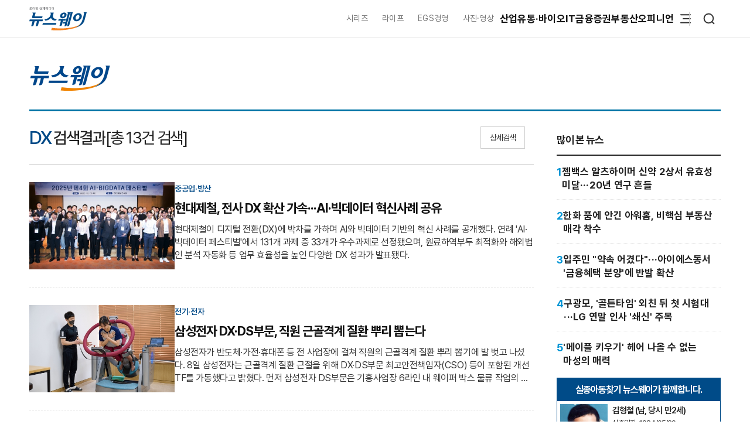

--- FILE ---
content_type: text/html; charset=UTF-8
request_url: https://www.newsway.co.kr/news/search?t=tag&q=DX
body_size: 13032
content:
<!DOCTYPE html>
<html lang="ko">
<head>
<title>DX 검색결과 - 뉴스웨이</title>
<meta charset="UTF-8">
<meta http-equiv="X-UA-Compatible" content="IE=edge">
<meta name="viewport" content="width=device-width,initial-scale=1.0,minimum-scale=1.0,maximum-scale=3.0,user-scalable=yes">
<meta name="title" content="DX 검색결과 - 뉴스웨이">
<meta name="keywords" content="DX">
<meta name="description" content="DX 검색결과 입니다.">
<meta name="author" content="Newsway">
<meta name="robots" content="max-image-preview:large">
<link rel="canonical" href="https://www.newsway.co.kr/news/search?t=tag&q=DX">

<!-- og -->
<meta property="og:site_name" content="뉴스웨이">
<meta property="og:type" content="website">
<meta property="og:title" content="DX 검색결과 - 뉴스웨이">
<meta property="og:description" content="DX 검색결과 입니다.">
<meta property="og:url" content="https://www.newsway.co.kr/news/search?t=tag&q=DX">
<meta property="og:image" content="https://nimage.newsway.co.kr/assets/image/logo/logos_sns.png">
<meta property="og:image:width" content="800">
<meta property="og:image:height" content="800">

<!-- twitter -->
<meta name="twitter:site" content="@newsway" >
<meta name="twitter:card" content="summary_large_image">
<meta name="twitter:title" content="DX 검색결과 - 뉴스웨이">
<meta name="twitter:description" content="DX 검색결과 입니다.">
<meta name="twitter:image" content="https://nimage.newsway.co.kr/assets/image/logo/logos_sns.png">
<meta name="twitter:creator" content="@newsway" >


<!-- google -->
<meta name="google-site-verification" content="LbLXsNkXj8kNTbitXHy55A2cIFG2nIXEnuMBatmoh0Y">

<!-- Google tag (gtag.js) -->
<script async src="https://www.googletagmanager.com/gtag/js?id=G-0F9N3T85JF"></script>
<script>
window.dataLayer = window.dataLayer || [];
function gtag(){dataLayer.push(arguments);}
gtag('js', new Date());

gtag('config', 'G-0F9N3T85JF');
</script>

<link rel="shortcut icon" href="https://nimage.newsway.co.kr/assets/image/favicon/newsway.ico" type="image/x-icon">
<link rel="apple-touch-icon" sizes="57x57" href="https://nimage.newsway.co.kr/assets/image/favicon/apple-icon-57x57.png">
<link rel="apple-touch-icon" sizes="60x60" href="https://nimage.newsway.co.kr/assets/image/favicon/apple-icon-60x60.png">
<link rel="apple-touch-icon" sizes="72x72" href="https://nimage.newsway.co.kr/assets/image/favicon/apple-icon-72x72.png">
<link rel="apple-touch-icon" sizes="76x76" href="https://nimage.newsway.co.kr/assets/image/favicon/apple-icon-76x76.png">
<link rel="apple-touch-icon" sizes="114x114" href="https://nimage.newsway.co.kr/assets/image/favicon/apple-icon-114x114.png">
<link rel="apple-touch-icon" sizes="120x120" href="https://nimage.newsway.co.kr/assets/image/favicon/apple-icon-120x120.png">
<link rel="apple-touch-icon" sizes="144x144" href="https://nimage.newsway.co.kr/assets/image/favicon/apple-icon-144x144.png">
<link rel="apple-touch-icon" sizes="152x152" href="https://nimage.newsway.co.kr/assets/image/favicon/apple-icon-152x152.png">
<link rel="apple-touch-icon" sizes="180x180" href="https://nimage.newsway.co.kr/assets/image/favicon/apple-icon-180x180.png">
<link rel="icon" type="image/png" sizes="192x192"  href="https://nimage.newsway.co.kr/assets/image/favicon/android-icon-192x192.png">
<link rel="icon" type="image/png" sizes="32x32" href="https://nimage.newsway.co.kr/assets/image/favicon/favicon-32x32.png">
<link rel="icon" type="image/png" sizes="96x96" href="https://nimage.newsway.co.kr/assets/image/favicon/favicon-96x96.png">
<link rel="icon" type="image/png" sizes="16x16" href="https://nimage.newsway.co.kr/assets/image/favicon/favicon-16x16.png">
<!-- <link rel="manifest" href="https://nimage.newsway.co.kr/assets/image/favicon/manifest.json"> -->
<meta name="msapplication-TileImage" content="https://nimage.newsway.co.kr/assets/image/favicon/ms-icon-144x144.png">

<link rel="stylesheet" href="https://nimage.newsway.co.kr/assets/css/common.css?v=20251110">
<link rel="stylesheet" href="https://nimage.newsway.co.kr/assets/css/new.css?v=20251107">

<link href="https://nimage.newsway.co.kr/assets/css/section-nav.css?v=20251110_2" rel="stylesheet">
<link href="https://nimage.newsway.co.kr/assets/css/search.css?v=20251110_2" rel="stylesheet">
<link href="https://nimage.newsway.co.kr/assets/css/list-article.css?v=20251110_2" rel="stylesheet">
<link href="https://nimage.newsway.co.kr/assets/css/content-right.css?v=20251110_2" rel="stylesheet">
<link href="https://nimage.newsway.co.kr/assets/vendor/flatpickr.min.css?v=20251110_2" rel="stylesheet">
<link href="https://nimage.newsway.co.kr/assets/vendor/confetti.css?v=20251110_2" rel="stylesheet">


</head>
<body>
        <div id="blind"></div>
    
    <div id="wrap">
     
 
<div id="subheader" class="sub-header is-block">
    <div class="subheader-wrap">
        <a href="/" class="subheader-logo" aria-label="홈으로 이동">
            <img src="https://nimage.newsway.co.kr/assets/image/logo/newsway_logo_emblem.svg" alt="뉴스웨이로고"/>
        </a>
        <div class="header-body">
            <div class="navigation">
                <div class="gnb">
                    <a href="/series">시리즈</a>
                    <a href="/life">라이프</a>
                    <a href="/esg">EGS경영</a>
                    <a href="/pic">사진·영상</a>
                </div>
                <nav class="nav">
                    <ul>
                        <li><a href="/industry">산업</a></li>
                        <li><a href="/distribution-bio">유통·바이오</a></li>
                        <li><a href="/it">IT</a></li>
                        <li><a href="/finance">금융</a></li>
                        <li><a href="/stock">증권</a></li>
                        <li><a href="/realestate">부동산</a></li>
                        <li><a href="/opinion">오피니언</a></li>
                    </ul>
                </nav>
                <div class="btn-box">
                    <button class="btn-menu" aria-expanded="false" aria-label="메뉴 열기">
                        <svg class="icon" viewBox="0 0 100 100">
                            <path class="line top" d="M 30,33 H 70" />
                            <path class="line middle" d="M 40,50 H 70" />
                            <path class="line bottom" d="M 30,67 H 70" />
                        </svg>
                    </button>
                    <button class="btn-search"><img src="https://nimage.newsway.co.kr/assets/image/searchIcon.svg" alt="검색"/></button>
                </div>
            </div>
            <!-- //전체메뉴 -->

            <div class="new-nav-sitemap">
                <div class="sitemap-wrap">
                    <div class="sitemap-navigation">
                        <div class="nav-sitemap-top">
                                                        <dl>
                                <dt><a href="/industry">산업</a>
                                    <button type="button"><img src="https://nimage.newsway.co.kr/assets/image/chevronUpIcon.svg" alt=""/></button>
                                </dt>
                                                                <dd><a href="/industry/enterprise">재계</a></dd>
                                                                <dd><a href="/industry/electronics">전기·전자</a></dd>
                                                                <dd><a href="/industry/car">자동차</a></dd>
                                                                <dd><a href="/industry/heavy">중공업·방산</a></dd>
                                                                <dd><a href="/industry/energy-chemical">에너지·화학</a></dd>
                                                                <dd><a href="/industry/air-shipping">항공·해운</a></dd>
                                                                <dd><a href="/industry/general">산업일반</a></dd>
                                                            </dl>
                                                        <dl>
                                <dt><a href="/distribution-bio">유통·바이오</a>
                                    <button type="button"><img src="https://nimage.newsway.co.kr/assets/image/chevronUpIcon.svg" alt=""/></button>
                                </dt>
                                                                <dd><a href="/distribution-bio/channel">채널</a></dd>
                                                                <dd><a href="/distribution-bio/food">식음료</a></dd>
                                                                <dd><a href="/distribution-bio/fashion-beauty">패션·뷰티</a></dd>
                                                                <dd><a href="/distribution-bio/pharmaceutical-bio">제약·바이오</a></dd>
                                                                <dd><a href="/distribution-bio/travel">여행</a></dd>
                                                                <dd><a href="/distribution-bio/general">유통일반</a></dd>
                                                            </dl>
                                                        <dl>
                                <dt><a href="/it">IT</a>
                                    <button type="button"><img src="https://nimage.newsway.co.kr/assets/image/chevronUpIcon.svg" alt=""/></button>
                                </dt>
                                                                <dd><a href="/it/telecom">통신</a></dd>
                                                                <dd><a href="/it/game">게임</a></dd>
                                                                <dd><a href="/it/internet-platform">인터넷·플랫폼</a></dd>
                                                                <dd><a href="/it/general">IT일반</a></dd>
                                                            </dl>
                                                        <dl>
                                <dt><a href="/finance">금융</a>
                                    <button type="button"><img src="https://nimage.newsway.co.kr/assets/image/chevronUpIcon.svg" alt=""/></button>
                                </dt>
                                                                <dd><a href="/finance/bank">은행</a></dd>
                                                                <dd><a href="/finance/insurance">보험</a></dd>
                                                                <dd><a href="/finance/card">카드</a></dd>
                                                                <dd><a href="/finance/savings-bank">저축은행</a></dd>
                                                                <dd><a href="/finance/general">금융일반</a></dd>
                                                            </dl>
                                                        <dl>
                                <dt><a href="/stock">증권</a>
                                    <button type="button"><img src="https://nimage.newsway.co.kr/assets/image/chevronUpIcon.svg" alt=""/></button>
                                </dt>
                                                                <dd><a href="/stock/securities-company">증권·자산운용사</a></dd>
                                                                <dd><a href="/stock/item">종목</a></dd>
                                                                <dd><a href="/stock/investment-strategy">투자전략</a></dd>
                                                                <dd><a href="/stock/ipo">IPO</a></dd>
                                                                <dd><a href="/stock/blockchain">블록체인</a></dd>
                                                                <dd><a href="/stock/general">증권일반</a></dd>
                                                            </dl>
                                                        <dl>
                                <dt><a href="/realestate">부동산</a>
                                    <button type="button"><img src="https://nimage.newsway.co.kr/assets/image/chevronUpIcon.svg" alt=""/></button>
                                </dt>
                                                                <dd><a href="/realestate/construction">건설사</a></dd>
                                                                <dd><a href="/realestate/sell">분양</a></dd>
                                                                <dd><a href="/realestate/city-maintenance">도시정비</a></dd>
                                                                <dd><a href="/realestate/general">부동산일반</a></dd>
                                                            </dl>
                                                        <dl>
                                <dt><a href="/esg">ESG경영</a>
                                    <button type="button"><img src="https://nimage.newsway.co.kr/assets/image/chevronUpIcon.svg" alt=""/></button>
                                </dt>
                                                                <dd><a href="/esg/environment">친환경</a></dd>
                                                                <dd><a href="/esg/social">사회적가치</a></dd>
                                                                <dd><a href="/esg/governance">투명경영</a></dd>
                                                                <dd><a href="/esg/general">ESG일반</a></dd>
                                                            </dl>
                                                    </div>
                        <div class="nav-sitemap-bottom">
                                                        <dl>
                                <dt><a href="/series">시리즈</a></dt>
                                                                <dd><a href="/series/nwreport">NW리포트</a></dd>
                                                                <dd><a href="/series/storynews">스토리뉴스</a></dd>
                                                                <dd><a href="/series/issuefocus">이슈포커스</a></dd>
                                                                <dd><a href="/series/shareholding-structure">기업지배구조</a></dd>
                                                                <dd><a href="/series/yearly-plan">연중기획</a></dd>
                                                            </dl>
                                                        <dl>
                                <dt><a href="/opinion">오피니언</a></dt>
                                                                <dd><a href="/opinion/speciallist">전문가칼럼</a></dd>
                                                                <dd><a href="/opinion/desk">데스크 칼럼</a></dd>
                                                                <dd><a href="/opinion/note">기자수첩</a></dd>
                                                            </dl>
                                                        <dl>
                                <dt><a href="/life">라이프</a></dt>
                                                                <dd><a href="/life/shorts">Shorts</a></dd>
                                                                <dd><a href="/life/videos">영상</a></dd>
                                                                <dd><a href="/life/cardnews">카드뉴스</a></dd>
                                                                <dd><a href="/life/plan">기획연재</a></dd>
                                                            </dl>
                            
                                                        <dl>
                                <dt><a href="/pic">사진·영상</a></dt>
                                                                <dd><a href="/pic/onspot">온스팟</a></dd>
                                                                <dd><a href="/pic/storyphoto">스토리포토</a></dd>
                                                                <dd><a href="/pic/cut">한 컷</a></dd>
                                                            </dl>
                                                    </div>
                    </div>
                    <div class="sitemap-banner">
                        <a href="https://urba.newsway.co.kr" target="_blank"><img src="https://nimage.newsway.co.kr/assets/image/banner/mainmiddle_banner_250616_2.jpg" alt="도시정비 주택브랜드대상" /></a>
                        <a href="/anniversary" target="_blank"><img src="https://nimage.newsway.co.kr/assets/image/banner/mainmiddle_banner_251021.jpg" alt="제7회 블록체인비즈니스포럼"></a>
                    </div>
                </div>
            </div>
            <!-- //전체메뉴 -->
        </div>
    </div>
    <div class="progress-container-nav no-print"><div class="progress-bar-nav"></div></div>
</div>




<!-- //검색 -->
<aside id="search-popup">
    <div id="search-popup-area">
        <div class="search-popup-blind"></div>
        <div class="search-popup-box">
            <div class="search-popup-close">
                <button type="button"><i></i></button>
            </div>
            <div class="search-popup-logo">
                <section>
                    <div>
                        <span>
                            <a href="/" aria-label="홈으로 이동"></a>
                        </span>
                    </div>
                    <p>
                        <span>검색</span>
                    </p>
                </section>
            </div>
            <div class="search-popup-top">
                <section>
                    <div class="search-wrap">
                        <form action="/search" method="get">
                            <div class="search-box">
                                <input type="text" placeholder="검색어를 입력하세요." name="q">
                                <input type="submit" value="">
                            </div>
                        </form>
                    </div>
                </section>
            </div>
            <div class="search-popup-bottom">
                <!-- <section>
                    <p class="title">
                        <span>인기 검색어</span>
                    </p>
                    <ul class="search-tag">
                                            </ul>
                </section> -->
                <section>
                    <p class="title">
                        <span>주요 뉴스</span>
                    </p>
                    <ul class="search-news">
                                                <li>
                            <a href="/news/view?ud=2025111015510176549">
                                <article>
                                    <div class="news-text">
                                        <p class="headline">
                                            <span>셧다운·양적긴축 중단 기대감↑··· 유동성 회복 시그널 켜졌다</span>
                                        </p>
                                        <p class="description">
                                            <span>미국 셧다운 장기화와 양적긴축(QT) 정책 지속으로 글로벌 금융시장과 코스피가 단기 조정을 겪었으나, 증권가에서는 셧다운 종료 및 QT 중단 시 유동성 회복을 기대하고 있다. AI 버블 우려가 완화될 전망이며, 11월 엔비디아 실적 발표 이후 IT·반도체 중심의 매수세가 돌아설 것으로 보인다.</span>
                                        </p>
                                    </div>
                                                                        <div class="news-image">
                                        <figure>
                                            <img src="https://nimage.newsway.co.kr/photo/2023/06/13/20230613000024_0640.png" alt="셧다운·양적긴축 중단 기대감↑··· 유동성 회복 시그널 켜졌다" loading="lazy">
                                        </figure>
                                    </div>
                                                                    </article>
                            </a>
                        </li>
                                                <li>
                            <a href="/news/view?ud=2025111015070209221">
                                <article>
                                    <div class="news-text">
                                        <p class="headline">
                                            <span>'직영센터 폐쇄' 한국GM···노사 갈등에 철수설 '재점화'</span>
                                        </p>
                                        <p class="description">
                                            <span>한국GM이 내년부터 전국 9개 직영 정비서비스센터를 폐쇄하고 380여 협력 서비스센터 중심으로 운영을 전환하기로 했다. 이는 내수 부진 등 지속적인 경영 악화에 따른 구조조정의 일환으로, 노조의 강력한 반발과 함께 국내 사업장 철수설이 재점화되는 양상이다.</span>
                                        </p>
                                    </div>
                                                                        <div class="news-image">
                                        <figure>
                                            <img src="https://nimage.newsway.co.kr/photo/2025/11/10/20251110000068_0640.png" alt="'직영센터 폐쇄' 한국GM···노사 갈등에 철수설 '재점화'" loading="lazy">
                                        </figure>
                                    </div>
                                                                    </article>
                            </a>
                        </li>
                                                <li>
                            <a href="/news/view?ud=2025111016150244987">
                                <article>
                                    <div class="news-text">
                                        <p class="headline">
                                            <span>삼성 사업지원실 라인업서 나타난 이재용 회장의 본심</span>
                                        </p>
                                        <p class="description">
                                            <span>삼성전자가 본격적인 인사에 앞서 '사업지원TF'를 새롭게 단장하는 작지만 큰 변화를 줬다. 재무·전략통에게 지휘봉을 넘기는 한편, 기획과 인사·경영진단을 아우르는 광범위한 역할을 부여하면서다. 재계에선 '뉴 삼성'을 위한 이재용 회장의 리빌딩이 본격화한 것으로 보고 혁신의 향방에 촉각을 곤두세우고 있다. 10일 재계에 따르면 삼성전자는 지난 7일 사업지원TF를 사업지원실로 전환하는 등의 일부 조직개편과 사장단 인사를 실시했다. 이에</span>
                                        </p>
                                    </div>
                                                                        <div class="news-image">
                                        <figure>
                                            <img src="https://nimage.newsway.co.kr/photo/2025/11/10/20251110000070_0640.png" alt="삼성 사업지원실 라인업서 나타난 이재용 회장의 본심" loading="lazy">
                                        </figure>
                                    </div>
                                                                    </article>
                            </a>
                        </li>
                                                <li>
                            <a href="/news/view?ud=2025111015402519888">
                                <article>
                                    <div class="news-text">
                                        <p class="headline">
                                            <span>'차분한' 창립 22돌 LS그룹···역대 최대 매출 눈앞</span>
                                        </p>
                                        <p class="description">
                                            <span>LS그룹이 조용히 오는 11일 창립 22주년을 기념한다. 구자은 회장의 '양손잡이 경영' 전략이 국내외 사업 확장과 미국 계열사 에식스솔루션즈의 IPO 추진으로 구체적인 성과를 내면서 ㈜LS의 올해 역대 최대 매출 달성이 점쳐지고 있다. 10일 업계에 따르면 LS그룹은 오는 11일 창립 22주년을 맞는다. 올해도 예년과 같이 별도의 기념행사 없이 전사 휴무를 시행한다. 다만 창립기념일이 화요일과 겹치면서 10일을 권장 휴무일로 지정해 이틀간 징검</span>
                                        </p>
                                    </div>
                                                                        <div class="news-image">
                                        <figure>
                                            <img src="https://nimage.newsway.co.kr/photo/2022/06/29/20220629000101_0640.png" alt="'차분한' 창립 22돌 LS그룹···역대 최대 매출 눈앞" loading="lazy">
                                        </figure>
                                    </div>
                                                                    </article>
                            </a>
                        </li>
                                            </ul>
                </section>
            </div>
        </div>
    </div>
</aside>
<!-- //검색 -->

<div class="scroll-top">
    <button type="button"><img src="https://nimage.newsway.co.kr/assets/image/chevronUpIcon.svg" alt="맨위로"/></button>
</div>

<script>
document.addEventListener("DOMContentLoaded", function() {
    const header = document.getElementById("subheader");

    window.addEventListener("scroll", function() {
        if(window.scrollY > 100 && $(".new-nav-sitemap").css("display") == "none") {
            header.classList.add("fixed");
        } else if(window.scrollY <= 100 && $(".new-nav-sitemap").css("display") == "none") {
            header.classList.remove("fixed");
        }
    });
});
</script>

    

    

    <main role="main">
    <div id="container">
        <div class="content">
            <section>
                <div class="main-header">
                    <div class="logo">
                        <h1>
                            <a href="/">
                                <p>
                                    <span><img src="https://nimage.newsway.co.kr/assets/image/logo/newsway_logo.svg" alt="뉴스웨이"></span>
                                </p>
                            </a>
                        </h1>
                    </div>
                                    </div>
            </section>
            <section>
                <div class="main-content">
                    <div class="content-left">
                        <div class="content-left-top">
                            <h2>
                                <span class="search-result"><em>DX</em></span>
                                <span>검색결과</span>
                            </h2>
                            <p>
                                <span>[총 13건 검색]</span>
                            </p>
                            <p class="detailed-op-btn">
                                <span>상세검색</span>
                            </p>
                        </div>
                        <div class="detailed-search-area">
                            <form onsubmit="return checkSearchForm();">
                                <div class="detailed-search">
                                    <dl class="search_result_option01">
                                        <dt><span>검색어</span></dt>
                                        <dd>
                                            <input type="text" placeholder="검색어를 입력하세요." id="q" name="q" class="s_qr" value="DX">
                                        </dd>
                                    </dl>
                                    <dl class="search_result_option01">
                                        <dt><span>영역</span></dt>
                                        <dd>
                                            <input type="radio" class="checking" id="allsearch" name="t" value="" >
                                            <label for="allsearch"><span class="">전체</span></label>
                                        </dd>
                                        <dd>
                                            <input type="radio" class="checking" id="title" name="t" value="title" >
                                            <label for="title"><span class="">제목</span></label>
                                        </dd>
                                        <dd>
                                            <input type="radio" class="checking" id="titlecontent" name="t" value="content" >
                                            <label for="titlecontent"><span class="">제목+본문</span></label>
                                        </dd>
                                        <dd>
                                            <input type="radio" class="checking" id="tag" name="t" value="tag" checked>
                                            <label for="tag"><span class="select">태그</span></label></dd>
                                        <dd>
                                            <input type="radio" class="checking" id="gija" name="t" value="gija" >
                                            <label for="gija"><span class="">기자명</span></label>
                                        </dd>
                                    </dl>
                                    <dl class="search_result_option02">
                                        <dt><span>기간</span></dt>
                                        <dd>
                                            <input type="radio" class="checking" id="all_period" name="d" value="" checked>
                                            <label for="all_period"><span class="select">전체</span></label>
                                        </dd>
                                        <dd>
                                            <input type="radio" class="checking" id="week" name="d" value="week" >
                                            <label for="week"><span class="">1주</span></label>
                                        </dd>
                                        <dd>
                                            <input type="radio" class="checking" id="month" name="d" value="month" >
                                            <label for="month"><span class="">1개월</span></label>
                                        </dd>
                                        <dd>
                                            <input type="radio" class="checking" id="years" name="d" value="year" >
                                            <label for="years"><span class="">1년</span></label>
                                        </dd>
                                        <!-- <dd>
                                            <input type="radio" class="checking" id="pick" name="d" value="input" >
                                            <label for="pick"><span class="">직접입력</span></label>
                                            <div class="calendar_twins">
                                                <input type="hidden" name="s" id="s" value="" />
                                                <input type="hidden" name="e" id="e" value="" />

                                                <img src="https://nimage.newsway.co.kr/assets/image/c_icon.png" id="cal1" class="cal1" />
                                                                                                <input type="text" name="r" id="dateRange" value="" style="width:220px;" readonly />
                                            </div>
                                        </dd> -->
                                    </dl>
                                </div>
                                <div class="detailed-search-btn">
                                    <ul>
                                        <li>
                                            <button type="button" class="btn_reset">초기화</button>
                                        </li>
                                        <li>
                                            <button class="btn_apply">적용</button>
                                        </li>
                                    </ul>
                                </div>
                            </form>
                        </div>
                        <div class="content-left-bottom">
                                                        <article>
                                <a href="/news/view?ud=2025103010303340746">
                                    <div class="search-list ">
                                        <div class="news-image">
                                                                                        <figure>
                                                <picture>
                                                    <img src="https://nimage.newsway.co.kr/photo/2025/10/30/20251030000020_0480.jpg" alt="현대제철, 전사 DX 확산 가속···AI·빅데이터 혁신사례 공유" loading="lazy">
                                                </picture>
                                            </figure>
                                                                                    </div>
                                        <div class="news-text">
                                            <p class="category">
                                                <span><em>중공업·방산</em></span>
                                            </p>
                                            <p class="headline">
                                                                                                <span>현대제철, 전사 DX 확산 가속···AI·빅데이터 혁신사례 공유</span>
                                            </p>
                                            <p class="description">
                                                                                                <span>현대제철이 디지털 전환(DX)에 박차를 가하며 AI와 빅데이터 기반의 혁신 사례를 공개했다. 연례 'AI·빅데이터 페스티벌'에서 131개 과제 중 33개가 우수과제로 선정됐으며, 원료하역부두 최적화와 해외법인 분석 자동화 등 업무 효율성을 높인 다양한 DX 성과가 발표됐다.</span>
                                            </p>
                                        </div>
                                    </div>
                                </a>
                            </article>
                                                        <article>
                                <a href="/news/view?ud=2024090809591926489">
                                    <div class="search-list ">
                                        <div class="news-image">
                                                                                        <figure>
                                                <picture>
                                                    <img src="https://nimage.newsway.co.kr/photo/2024/09/08/20240908000013_0480.jpg" alt="삼성전자 DX·DS부문, 직원 근골격계 질환 뿌리 뽑는다" loading="lazy">
                                                </picture>
                                            </figure>
                                                                                    </div>
                                        <div class="news-text">
                                            <p class="category">
                                                <span><em>전기·전자</em></span>
                                            </p>
                                            <p class="headline">
                                                                                                <span>삼성전자 DX·DS부문, 직원 근골격계 질환 뿌리 뽑는다</span>
                                            </p>
                                            <p class="description">
                                                                                                <span>삼성전자가 반도체·가전·휴대폰 등 전 사업장에 걸쳐 직원의 근골격계 질환 뿌리 뽑기에 발 벗고 나섰다. 8일 삼성전자는 근골격계 질환 근절을 위해 DX·DS부문 최고안전책임자(CSO) 등이 포함된 개선 TF를 가동했다고 밝혔다. 먼저 삼성전자 DS부문은 기흥사업장 6라인 내 웨이퍼 박스 물류 작업의 자동화율을 수년 내 지금의 2배 수준으로 확대한다는 목표 아래 근무환경을 개선하고 있다. 근골격계 질환 가능성을 낮추고자 개선된 구조의</span>
                                            </p>
                                        </div>
                                    </div>
                                </a>
                            </article>
                                                        <article>
                                <a href="/news/view?ud=2024082608255153379">
                                    <div class="search-list ">
                                        <div class="news-image">
                                                                                        <figure>
                                                <picture>
                                                    <img src="https://nimage.newsway.co.kr/photo/2024/08/26/20240826000002_0480.jpg" alt="LG, 사이언스파크서 'SPARK 2024' 개최" loading="lazy">
                                                </picture>
                                            </figure>
                                                                                    </div>
                                        <div class="news-text">
                                            <p class="category">
                                                <span><em>재계</em></span>
                                            </p>
                                            <p class="headline">
                                                                                                <span>LG, 사이언스파크서 'SPARK 2024' 개최</span>
                                            </p>
                                            <p class="description">
                                                                                                <span>LG가 이달 26일부터 3주간 서울 마곡에 위치한 융복합 연구 핵심기지이자 혁신 허브인 LG사이언스파크에서 LG 구성원, 외부 파트너사, 스타트업, 지역주민 등이 참여하는 문화·혁신·예술 축제인 'LG SPARK 2024'를 운영한다. LG는 26일 이틀 간의 일정으로 계열사의 R&D 신기술을 공유하고, 외부전문가와 난제해결을 위한 아이디어를 논의하는 행사인 'LG 테크페어'를 시작했다. 이 행사를 연 건 올해가 처음이다. 그동안 LG는 LG사</span>
                                            </p>
                                        </div>
                                    </div>
                                </a>
                            </article>
                                                        <article>
                                <a href="/news/view?ud=2024071717172840696">
                                    <div class="search-list ">
                                        <div class="news-image">
                                                                                        <figure>
                                                <picture>
                                                    <img src="https://nimage.newsway.co.kr/photo/2024/07/17/20240717000127_0480.jpg" alt="LG전자, 스마트팩토리 솔루션 사업 兆단위 육성한다" loading="lazy">
                                                </picture>
                                            </figure>
                                                                                    </div>
                                        <div class="news-text">
                                            <p class="category">
                                                <span><em>전기·전자</em></span>
                                            </p>
                                            <p class="headline">
                                                                                                <span>LG전자, 스마트팩토리 솔루션 사업 兆단위 육성한다</span>
                                            </p>
                                            <p class="description">
                                                                                                <span>LG전자가 지난 66년간 축적해 온 제조·생산 데이터와 노하우에 인공지능(AI), 디지털전환(DX) 등을 접목한 스마트팩토리 솔루션 사업에 속도를 낸다. 특히 이를 오는 2030년까지 매출 조단위 사업으로 키워나가겠다는 구상이다. 18일 LG전자에 따르면 회사는 올 초 스마트팩토리 솔루션 사업에 본격 뛰어들었다. 이는 LG그룹 계열사들의 생산·제조경쟁력 강화를 주도하고 있는 생산기술원이 그간 진행해 온 생산 컨설팅, 공법·장비 및 생산운영</span>
                                            </p>
                                        </div>
                                    </div>
                                </a>
                            </article>
                                                        <article>
                                <a href="/news/view?ud=2024062911125807317">
                                    <div class="search-list ">
                                        <div class="news-image">
                                                                                        <figure>
                                                <picture>
                                                    <img src="https://nimage.newsway.co.kr/photo/2023/11/16/20231116000015_0480.png" alt="삼성전자, 지난해 재생에너지 사용량 전년대비 6.7%↑" loading="lazy">
                                                </picture>
                                            </figure>
                                                                                    </div>
                                        <div class="news-text">
                                            <p class="category">
                                                <span><em>전기·전자</em></span>
                                            </p>
                                            <p class="headline">
                                                                                                <span>삼성전자, 지난해 재생에너지 사용량 전년대비 6.7%↑</span>
                                            </p>
                                            <p class="description">
                                                                                                <span>지난해 삼성전자의 재생에너지 사용량이 1년 전에 비해 6.7% 늘어난 것으로 나타났다. 또한 온실가스 배출량은 전년보다 176만t 가량 줄었다. 29일 삼성전자가 발간한 2024년 지속가능경영보고서에 따르면 지난해 기준 삼성전자의 재생에너지 사용량은 9289GWh(기가와트시)였다. 이는 전년 동기 대비 6.7% 증가한 수준이다. 삼성전자 디바이스경험(DX)부문은 미국, 유럽, 중국에 이어 한국, 베트남, 인도, 브라질 등 글로벌 주요 제조사업장에서 사용 전력을 </span>
                                            </p>
                                        </div>
                                    </div>
                                </a>
                            </article>
                                                        <article>
                                <a href="/news/view?ud=2023102610405003809">
                                    <div class="search-list ">
                                        <div class="news-image">
                                                                                        <figure>
                                                <picture>
                                                    <img src="https://nimage.newsway.co.kr/photo/2023/07/19/20230719000007_0480.png" alt="CJ올리브네트웍스, 경북 공항신도시·산업단지 내 ICT 인프라 구축 돕는다" loading="lazy">
                                                </picture>
                                            </figure>
                                                                                    </div>
                                        <div class="news-text">
                                            <p class="category">
                                                <span><em>IT일반</em></span>
                                            </p>
                                            <p class="headline">
                                                                                                <span>CJ올리브네트웍스, 경북 공항신도시·산업단지 내 ICT 인프라 구축 돕는다</span>
                                            </p>
                                            <p class="description">
                                                                                                <span>CJ올리브네트웍스가 자사 디지털 전환(DX) 기술을 바탕으로 지자체 정보통신기술(ICT) 인프라 구축에 나섰다. CJ올리브네트웍스는 경상북도와 함께 대구경북공항과 연계된 공항경제권 및 공항신도시의 조성을 돕기 위한 업무협약(MOU)을 체결했다. 2030년 개항 예정인 대구경북공항은 K-2군공항과 대구국제공항을 동시에 옮기는 국내 최초의 민간ㆍ군 통합 이전 사업으로, 경북 의성군 및 군위군 일대 16.9Km2 (511만평)규모로 조성된다. 경상</span>
                                            </p>
                                        </div>
                                    </div>
                                </a>
                            </article>
                                                        <article>
                                <a href="/news/view?ud=2023102316500308968">
                                    <div class="search-list ">
                                        <div class="news-image">
                                                                                        <figure>
                                                <picture>
                                                    <img src="https://nimage.newsway.co.kr/photo/2023/10/23/20231023000147_0480.png" alt="사우디 간 네이버, 글로벌 AI 첫발 디딘다" loading="lazy">
                                                </picture>
                                            </figure>
                                                                                    </div>
                                        <div class="news-text">
                                            <p class="category">
                                                <span><em>인터넷·플랫폼</em></span>
                                            </p>
                                            <p class="headline">
                                                                                                <span>사우디 간 네이버, 글로벌 AI 첫발 디딘다</span>
                                            </p>
                                            <p class="description">
                                                                                                <span>네이버가 윤석열 대통령의 사우디아라비아·카타르 국빈 방문에 따라 나섰다. 앞서 네이버는 자사 생성형 인공지능(AI) 글로벌 전략으로 '맞춤형 모델'을 내놓겠다고 공언한 바 있어 이번 동행이 AI 글로벌 진출의 포석이 될 수 있을지 귀추가 주목된다. 23일 정보기술(IT) 업계에 따르면 채선주 네이버 ESG(환경·사회·지배구조)·대회정책 대표는 윤 대통령의 중동 국빈 방문에 동행했다. 오는 26일까지 4박6일 진행되는 일정 중 네이버는 경제 사</span>
                                            </p>
                                        </div>
                                    </div>
                                </a>
                            </article>
                                                        <article>
                                <a href="/news/view?ud=2023081009291310978">
                                    <div class="search-list ">
                                        <div class="news-image">
                                                                                        <figure>
                                                <picture>
                                                    <img src="https://nimage.newsway.co.kr/photo/2023/08/10/20230810000021_0480.jpg" alt="롯데면세점-로드시스템, 맞손···'디지털 전환' 속도" loading="lazy">
                                                </picture>
                                            </figure>
                                                                                    </div>
                                        <div class="news-text">
                                            <p class="category">
                                                <span><em>유통일반</em></span>
                                            </p>
                                            <p class="headline">
                                                                                                <span>롯데면세점-로드시스템, 맞손···'디지털 전환' 속도</span>
                                            </p>
                                            <p class="description">
                                                                                                <span>롯데면세점이 글로벌 트래블 리테일러로의 재도약과 국내외 고객의 쇼핑 경험을 대폭 강화하기 위해 모바일 여권 기반 디지털 생태계 확장에 나섰다. 롯데면세점은 지난 9일 로드시스템과 디지털 전환(DX) 파트너 계약을 체결, 플랫폼 확대와 신규서비스 개발에 나선다고 10일 밝혔다. 롯데면세점은 글로벌 트래블 리테일 DX 인프라 확산을 담당하고 로드시스템은 모바일 여권과 간편결제, 택스리펀 등 특허기술을 바탕으로 플랫폼 구현을 맡는다. 양</span>
                                            </p>
                                        </div>
                                    </div>
                                </a>
                            </article>
                                                        <article>
                                <a href="/news/view?ud=2023080114555834374">
                                    <div class="search-list ">
                                        <div class="news-image">
                                                                                        <figure>
                                                <picture>
                                                    <img src="https://nimage.newsway.co.kr/photo/2023/05/04/20230504000153_0480.jpg" alt="삼성전자, 미래기술사무국 신설···세상에 없는 제품 만든다" loading="lazy">
                                                </picture>
                                            </figure>
                                                                                    </div>
                                        <div class="news-text">
                                            <p class="category">
                                                <span><em>전기·전자</em></span>
                                            </p>
                                            <p class="headline">
                                                                                                <span>삼성전자, 미래기술사무국 신설···세상에 없는 제품 만든다</span>
                                            </p>
                                            <p class="description">
                                                                                                <span>삼성전자가 미래기술사무국을 신설해 '세상에 없는' 기술과 제품 발굴에 나선다. 1일 업계에 따르면 삼성전자 디바이스경험(DX) 부문은 DX 부문 직속으로 미래기술사무국을 신설했다. 미래기술사무국은 세상에 없는 기술과 제품 확보를 위한 DX 부문의 콘트롤타워 역할을 하게 된다. 미래기술사무국장은 김강태 삼성리서치(SR) 기술전략팀장(부사장)이 겸임한다. 앞서 이재용 삼성전자 회장은 지난해 10월 회장 취임 직후 소회와 각오를 밝히며 '</span>
                                            </p>
                                        </div>
                                    </div>
                                </a>
                            </article>
                                                        <article>
                                <a href="/news/view?ud=2022113015151598019">
                                    <div class="search-list ">
                                        <div class="news-image">
                                                                                        <figure>
                                                <picture>
                                                    <img src="https://nimage.newsway.co.kr/photo/2022/05/09/20220509000082_0480.png" alt="GS 허태수號, '칼바람' 대신 '조직 안정' 방점···신사업 의지 강조(종합)" loading="lazy">
                                                </picture>
                                            </figure>
                                                                                    </div>
                                        <div class="news-text">
                                            <p class="category">
                                                <span><em></em></span>
                                            </p>
                                            <p class="headline">
                                                                                                <span>GS 허태수號, '칼바람' 대신 '조직 안정' 방점···신사업 의지 강조(종합)</span>
                                            </p>
                                            <p class="description">
                                                                                                <span>GS그룹이 올해 정기 임원인사를 단행한 가운데, 주요 계열사 대표이사들이 자리를 유지하며 '칼바람'을 피했다. 대내외 경영 불확실성이 고조되는 만큼, 경영 안정성과 연속성으로 위기대응에 총력을 기울이겠다는 전략이다. 불확실성에 대비하기 위해 임원 인사 규모도 지난해의 30% 수준으로 축소했다. 하지만 허태수 회장은 미래 신성장동력 확보에 대한 의지를 놓치지 않았다. 상무급 신규 임원 중 절반을 신사업과 디지털 전환(DX) 추진 인력으로</span>
                                            </p>
                                        </div>
                                    </div>
                                </a>
                            </article>
                            
                            <div class="list-more-btn btn-more" data-type="article" data-arg1="news" data-arg2="search" data-t="tag" data-q="DX" data-page="1" data-limit="10">
                                <span>더보기</span> <img src="https://nimage.newsway.co.kr/assets/image/chevronUpIcon.svg" alt="더보기">
                            </div>
                        </div>
                    </div>
                    <div class="content-right">
                    <section class="popular">
    <h2>많이 본 뉴스</h2>
    <ul id="section-popular">
                <li data-article-title="젬백스 알츠하이머 신약 2상서 유효성 미달···20년 연구 흔들">
            <a href="/news/view?ud=2025111013231886520" aria-label="젬백스 알츠하이머 신약 2상서 유효성 미달···20년 연구 흔들">
                <span class="number first">1</span>
                <h4 class="popular-title">젬백스 알츠하이머 신약 2상서 유효성 미달···20년 연구 흔들</h4>
            </a>
        </li>
                <li data-article-title="한화 품에 안긴 아워홈, 비핵심 부동산 매각 착수">
            <a href="/news/view?ud=2025111015450637457" aria-label="한화 품에 안긴 아워홈, 비핵심 부동산 매각 착수">
                <span class="number ">2</span>
                <h4 class="popular-title">한화 품에 안긴 아워홈, 비핵심 부동산 매각 착수</h4>
            </a>
        </li>
                <li data-article-title="입주민 &amp;quot;약속 어겼다&amp;quot;···아이에스동서 '금융혜택 분양'에 반발 확산">
            <a href="/news/view?ud=2025111010470547937" aria-label="입주민 &quot;약속 어겼다&quot;···아이에스동서 '금융혜택 분양'에 반발 확산">
                <span class="number ">3</span>
                <h4 class="popular-title">입주민 &quot;약속 어겼다&quot;···아이에스동서 '금융혜택 분양'에 반발 확산</h4>
            </a>
        </li>
                <li data-article-title="구광모, '골든타임' 외친 뒤 첫 시험대···LG 연말 인사 '쇄신' 주목">
            <a href="/news/view?ud=2025111014592367921" aria-label="구광모, '골든타임' 외친 뒤 첫 시험대···LG 연말 인사 '쇄신' 주목">
                <span class="number ">4</span>
                <h4 class="popular-title">구광모, '골든타임' 외친 뒤 첫 시험대···LG 연말 인사 '쇄신' 주목</h4>
            </a>
        </li>
                <li data-article-title="'메이플 키우기' 헤어 나올 수 없는 마성의 매력">
            <a href="/news/view?ud=2025110713153187810" aria-label="'메이플 키우기' 헤어 나올 수 없는 마성의 매력">
                <span class="number ">5</span>
                <h4 class="popular-title">'메이플 키우기' 헤어 나올 수 없는 마성의 매력</h4>
            </a>
        </li>
            </ul>

    <!-- 아동권리보장원 -->
    <div id="missingchild-area">
        <div class="missingchild-title">
            실종아동찾기 뉴스웨이가 함께합니다.
        </div>
        <div class="missingchild-content">
            <div class="missingchild-image">
                <a href="https://www.missingchild.or.kr" target="_blank" aria-label="실종아동찾기"><img src="https://nimage.newsway.co.kr/assets/image/missingchild/child/20241107150218017.jpg" alt="실종아동사진" /></a>
            </div>
            <div>
                <a href="https://www.missingchild.or.kr" target="_blank" aria-label="실종아동찾기">
                    <div>김형철 (남, 당시 만2세)</div>
                    <div>실종일자 : 1984/05/29</div>
                    <div>실종지역 : 대구광역시 달서구</div>
                </a>
                <div>
                    <a href="https://www.missingchild.or.kr" target="_blank" aria-label="실종아동찾기"><img src="https://nimage.newsway.co.kr/assets/image/missingchild/missingchild_logo.png" style="width:100px;" alt="아동권리보장원로고" /></a>
                </div>
            </div>
        </div>
    </div>
    <!-- 아동권리보장원 -->

    </section>                    </div>
                </div>
            </section>
        </div>
    </div>
</main>

    <footer>
    <div id="footer-wrap">
        <div class="footer-sitemap">
            <div class="footer-sitemap-area">
                                <dl>
                    <dt><a href="/industry">산업</a></dt>
                                        <dd><a href="/industry/enterprise">재계</a></dd>
                                        <dd><a href="/industry/electronics">전기·전자</a></dd>
                                        <dd><a href="/industry/car">자동차</a></dd>
                                        <dd><a href="/industry/heavy">중공업·방산</a></dd>
                                        <dd><a href="/industry/energy-chemical">에너지·화학</a></dd>
                                        <dd><a href="/industry/air-shipping">항공·해운</a></dd>
                                        <dd><a href="/industry/general">산업일반</a></dd>
                                    </dl>
                                <dl>
                    <dt><a href="/distribution-bio">유통·바이오</a></dt>
                                        <dd><a href="/distribution-bio/channel">채널</a></dd>
                                        <dd><a href="/distribution-bio/food">식음료</a></dd>
                                        <dd><a href="/distribution-bio/fashion-beauty">패션·뷰티</a></dd>
                                        <dd><a href="/distribution-bio/pharmaceutical-bio">제약·바이오</a></dd>
                                        <dd><a href="/distribution-bio/travel">여행</a></dd>
                                        <dd><a href="/distribution-bio/general">유통일반</a></dd>
                                    </dl>
                                <dl>
                    <dt><a href="/it">IT</a></dt>
                                        <dd><a href="/it/telecom">통신</a></dd>
                                        <dd><a href="/it/game">게임</a></dd>
                                        <dd><a href="/it/internet-platform">인터넷·플랫폼</a></dd>
                                        <dd><a href="/it/general">IT일반</a></dd>
                                    </dl>
                                <dl>
                    <dt><a href="/finance">금융</a></dt>
                                        <dd><a href="/finance/bank">은행</a></dd>
                                        <dd><a href="/finance/insurance">보험</a></dd>
                                        <dd><a href="/finance/card">카드</a></dd>
                                        <dd><a href="/finance/savings-bank">저축은행</a></dd>
                                        <dd><a href="/finance/general">금융일반</a></dd>
                                    </dl>
                                <dl>
                    <dt><a href="/stock">증권</a></dt>
                                        <dd><a href="/stock/securities-company">증권·자산운용사</a></dd>
                                        <dd><a href="/stock/item">종목</a></dd>
                                        <dd><a href="/stock/investment-strategy">투자전략</a></dd>
                                        <dd><a href="/stock/ipo">IPO</a></dd>
                                        <dd><a href="/stock/blockchain">블록체인</a></dd>
                                        <dd><a href="/stock/general">증권일반</a></dd>
                                    </dl>
                                <dl>
                    <dt><a href="/realestate">부동산</a></dt>
                                        <dd><a href="/realestate/construction">건설사</a></dd>
                                        <dd><a href="/realestate/sell">분양</a></dd>
                                        <dd><a href="/realestate/city-maintenance">도시정비</a></dd>
                                        <dd><a href="/realestate/general">부동산일반</a></dd>
                                    </dl>
                                <dl>
                    <dt><a href="/esg">ESG경영</a></dt>
                                        <dd><a href="/esg/environment">친환경</a></dd>
                                        <dd><a href="/esg/social">사회적가치</a></dd>
                                        <dd><a href="/esg/governance">투명경영</a></dd>
                                        <dd><a href="/esg/general">ESG일반</a></dd>
                                    </dl>
                            </div>
            <div class="footer-sitemap-area">
                                <dl>
                    <dt><a href="/series">시리즈</a></dt>
                                        <dd><a href="/series/nwreport">NW리포트</a></dd>
                                        <dd><a href="/series/storynews">스토리뉴스</a></dd>
                                        <dd><a href="/series/issuefocus">이슈포커스</a></dd>
                                        <dd><a href="/series/shareholding-structure">기업지배구조</a></dd>
                                        <dd><a href="/series/yearly-plan">연중기획</a></dd>
                                    </dl>
                                <dl>
                    <dt><a href="/opinion">오피니언</a></dt>
                                        <dd><a href="/opinion/speciallist">전문가칼럼</a></dd>
                                        <dd><a href="/opinion/desk">데스크 칼럼</a></dd>
                                        <dd><a href="/opinion/note">기자수첩</a></dd>
                                    </dl>
                                <dl>
                    <dt><a href="/life">라이프</a></dt>
                                        <dd><a href="/life/shorts">Shorts</a></dd>
                                        <dd><a href="/life/videos">영상</a></dd>
                                        <dd><a href="/life/cardnews">카드뉴스</a></dd>
                                        <dd><a href="/life/plan">기획연재</a></dd>
                                    </dl>
                
                                <dl>
                    <dt><a href="/pic">사진·영상</a></dt>
                                        <dd><a href="/pic/onspot">온스팟</a></dd>
                                        <dd><a href="/pic/storyphoto">스토리포토</a></dd>
                                        <dd><a href="/pic/cut">한 컷</a></dd>
                                    </dl>
                            </div>
        </div>
        <div class="footer-top">
            <div class="footer-intro">
                <div class="footer-intro-area">
                    <div>
                        <ul>
                            <li><a href="/company"><span>회사소개</span></a></li>
                            <li><a href="/company/privacypolicy"><span>개인정보처리방침</span></a></li>
                            <li><a href="/company/noemail"><span>이메일무단수집거부</span></a></li>
                            <li><a href="/company/youthpolicy"><span>청소년보호정책</span></a></li>
                            <li><a href="/company/codeofethics"><span>윤리강령</span></a></li>
                            <li><a href="/company/grievance"><span>고충처리</span></a></li>
                            <li><a href="/company/recruit"><span>인재채용</span></a></li>
                            <li><a href="/company/partnership"><span>제휴/광고문의</span></a></li>
                        </ul>
                    </div>
                    <!-- <div class="family-site">
                        <p>
                            <span>패밀리사이트</span>
                        </p>
                        <ul>
                            <li><a href="https://www.blockstreet.co.kr"><span>블록스트리트</span></a></li>
                        </ul>
                    </div> -->
                </div>
            </div>
        </div>
        <div class="footer-bottom">
            <div class="footer-bottom-area">
                <p>
                    <span>(주)뉴스웨이</span>
                    <span>서울특별시 용산구 한강대로 308, 3층 (갈월동, 한국정보통신공사협회)</span>
                    <span>등록번호 : 서울, 아00528</span>
                    <span>등록일자 : 2008.03.10</span>
                    <span>발행일자 : 2008.03.10</span>
                </p>
                <p>
                    <span>제호 : 뉴스웨이</span>
                    <span>회장 · 발행인 : 김종현</span>
                    <span>편집인 : 황의신</span>
                    <span>편집국장 : 홍은호</span>
                    <span>청소년보호책임자 : 정헌철</span>
                    <span>Tel : 02. 799. 9700</span>
                    <span>Fax : 02. 799. 9724</span>
                    <span>mail to webmaster@newsway.co.kr</span>
                </p>
                <p>
                    <span>뉴스웨이의 모든 콘텐츠는 저작권법의 보호를 받는 바, 무단 전재·복사·배포 등은 법적 제재를 받을 수 있습니다.</span>
                    <span>Copyright © Newsway. All Rights Reserved.</span>
                    <span>청소년보호책임자 : 정헌철</span>
                    <a href="/company">회사소개</a>
                    <a href="javascript:setViewCookie();">PC버전보기</a>
                </p>
            </div>
        </div>
    </div>
</footer>
<button type="button" class="btn-top">
    <i><img src="https://nimage.newsway.co.kr/assets/image/icons/scrolltop_icon.svg" alt="최상단으로 가기"></i>
    <span class="visually_hidden">TOP</span>
</button>

<script defer src="https://nimage.newsway.co.kr/assets/js/jquery.min.js"></script>
<script defer src="https://nimage.newsway.co.kr/assets/js/slick.min.js"></script>
<script defer src="https://nimage.newsway.co.kr/assets/js/common.js?v=20251107"></script>

<script defer src="https://nimage.newsway.co.kr/assets/js/google_event.js?v=20251111"></script>

<script src="https://nimage.newsway.co.kr/assets/js/section_nav.js?v=20251110_1" defer></script>
<script src="https://nimage.newsway.co.kr/assets/js/search.js?v=20251110_1" defer></script>
<script src="https://nimage.newsway.co.kr/assets/vendor/flatpickr.js?v=20251110_1" defer></script>
<script src="https://nimage.newsway.co.kr/assets/vendor/flatpickr.min.js?v=20251110_1" defer></script>
<script src="https://nimage.newsway.co.kr/assets/vendor/ko.js?v=20251110_1" defer></script>

<script>
function familyurl(url) {
    window.open('about:blank').location.href = url;
}

function setViewCookie(){
    var cookie = 'pcView=1;Domain=newsway.co.kr;Path=/;expires=Session';
    document.cookie = cookie;
    location.href="https://www.newsway.co.kr";
}
</script>
    </div>

</body>
</html>


--- FILE ---
content_type: text/css
request_url: https://nimage.newsway.co.kr/assets/css/section-nav.css?v=20251110_2
body_size: 1276
content:
@charset "UTF-8";

.main-header {display: flex; align-items: flex-end;border-bottom:3px solid #0074A6; overflow: hidden;padding: 0 0 15px 0;margin: 0 auto 30px auto}
.main-header h2 p span{font-size: 2.25rem; font-weight: 600; letter-spacing: -0.3px;}
.main-header h2 p .select::after{ width: 5px; height: 5px ;background-color: #F5821F; border-radius: 0;}
.main-header .section-nav ul{ line-height: 1;}
.main-header .section-nav ul li span{font-size: 1.125rem; letter-spacing: -0.3px; color:#777;}

@media all and (max-width:480px){
    
    .main-header{width: 95%;}
    .main-header{overflow: hidden;border-bottom: 2px solid #222;padding: 0 0 15px 0;margin: 0 auto 30px auto}
    .main-header .ad-area-header{display: none}
    
    .main-header .section-nav ul{min-width: 250px;max-width: 479px}
    
    .main-header > div:first-child{}

    
    .main-header h2 p img{ width:30px; margin-top:10px !important; }

    /*.section-nav{display: none}*/
    .section-nav li span{ display:none !important; }
    .section-nav li span.select{ display:block !important; /*line-height:50px !important;*/}
    .main-header .section-nav ul{ min-width:auto !important; }
    .main-header .section-nav ul li{ margin:0 5px 0 0 !important; }
    .main-header h2{ margin:0 20px 0 0 !important; }
}

@media all and (max-width: 639.98px) {

    .main-header h2 p span{font-size: 1.563rem;}
    .main-header .section-nav ul li{margin: 0 10px 0 0 !important}
    .main-header .section-nav ul li span{font-size: 1rem;}

}

@media all and (min-width:481px) and (max-width:767px){
    
    .main-header{width: 480px;}
    .main-header{overflow: hidden;border-bottom: 2px solid #222;padding: 0 0 15px 0;margin: 0 auto 30px auto}
    .main-header .ad-area-header{display: none}
    .main-header .section-nav ul{float: left}
    

    .main-header h2 p img{ width:30px; margin-top:10px !important; }
    
    /*.section-nav{display: none}*/
    .section-nav li span{ display:none !important; }
    .section-nav li span.select{ display:block !important; /*line-height:50px !important;*/}
    .main-header .section-nav ul li{ margin:0 5px 0 0 !important; }
    .main-header h2{ margin:0 20px 0 0 !important; }
}
@media all and (min-width:768px) and (max-width:1024px){
    
    .main-header{width: 747px;overflow: hidden;border-bottom: 3px solid #0074A6;padding: 0 0 15px 0;margin: 0 auto 30px auto}
    .main-header .ad-area-header{display: none}
    
    .main-header .section-nav ul{float: right}
    .main-header .section-nav ul li span{font-size: 1.063rem;}

    .main-header h2 p span{font-size: 2rem; word-break: keep-all; letter-spacing: -.065em;font-weight: 600;}
    /*.section-nav{display: none}*/
    .section-nav li span{ display:none !important; }
    .section-nav li span.select{ display:block !important; /*line-height:50px !important;*/ }
    .main-header .section-nav ul li{ margin:0 5px 0 0 !important; }
    .main-header h2{ margin:0 20px 0 0 !important; }
}
@media all and (min-width:1025px) and (max-width:1199px){
    
    .main-header{width: 1015px;}
    .main-header h2 p span {font-size: 2rem; word-break: keep-all;letter-spacing: -.065em;font-weight: 600;}    
    /* .main-header .section-nav ul{line-height: 54px} */
    .main-header .ad-area-header{float: right}
}
@media all and (min-width:1200px){
    
    .main-header{width: 1180px;margin: 0 auto; display: flex; align-items: flex-end;border-bottom:3px solid #0074A6;}
    .main-header{overflow: hidden;padding: 0 0 15px 0;margin: 0 auto 30px auto}
    .main-header h2 p span{font-size: 2.25rem; letter-spacing: -0.3px;}
    .main-header h2 p .select::after{ width: 5px; height: 5px ;background-color: #F5821F; border-radius: 0;}
    .main-header .section-nav ul{ line-height: 1;}
    .main-header .section-nav ul li span{font-size: 1.125rem; letter-spacing: -0.3px; color:#777;}

    
    /* .main-header .section-nav ul{line-height: 54px} */
    .main-header .ad-area-header{float: right}
    
    .main-header h2 p span{
        font-size: 40px;
        letter-spacing: -.065em;
        font-weight: 600;
    }
    
}

.main-header h2{margin: 0 40px 0 0}
.main-header h2 p{position: relative}

.main-header h2 p .select::after{
    content: '';
    display: inline-block;
    width: 0.31rem;
    height: 0.31rem;
    /* border-radius: 50%; */
    background-color: #F5821F;
    position: absolute;
    top:5px;
    right: -15px;
}
.main-header > div{float: left}

.main-header .section-nav{overflow: hidden}
.main-header .section-nav ul{overflow: hidden;float: left}

.main-header .section-nav ul:nth-child(2) li span{
    font-weight: 500;
    font-size: 1.10rem;
}
.main-header .section-nav ul:nth-child(2):before{
    content: '';
    display: inline-block;
    width: 1px;
    height: 15px;
    border-right: 1px solid #ccc;
    margin: 21px 20px 20px 0;
    float: left;
}

.main-header .section-nav ul li{float: left;position: relative;text-align: center;margin: 0 25px 0 0}
.main-header .section-nav ul li span{
    font-weight: 500;
    line-height: 1.7rem;
    font-size: 1.20rem;
    letter-spacing: -.085em;
    box-sizing: border-box;
    color: #555;
    display: inline-block;
    vertical-align: middle;
}

.main-header .section-nav ul li span:hover{color: #444;transition: 1s}
.main-header .section-nav ul li span a{display: inline-block}
.main-header .section-nav ul li .select{color: #F08300}
.main-header .section-nav ul li .select::after{
    content: '';
    display: inline-block;
    width: 4px;
    height: 4px;
    /* border-radius: 50%; */
    background-color: #F5821F;
    position: absolute;
    top:0px;
    right: -10px;
}

.section-nav-btn{position: absolute;top:0;width: 100%;left: 0}
.section-nav-btn ul{}
.section-nav-btn ul li{width: 40px;border:1px solid #e9e9e9;border-radius: 5px;background: #fff;position: absolute;top:160px}
.section-nav-btn ul li:nth-child(1){left: -80px}
.section-nav-btn ul li:nth-child(2){right: -80px}
.section-nav-btn ul li:hover{cursor: pointer}
.section-nav-btn ul li i{width: 40px;height: 40px;text-align: center;display: inline-block}
.section-nav-btn ul li i img{width: 50%;margin: 10px auto 0 auto}



--- FILE ---
content_type: text/css
request_url: https://nimage.newsway.co.kr/assets/css/search.css?v=20251110_2
body_size: 2312
content:
@charset "UTF-8";

@media all and (max-width:480px){
    
    .main-header, .main-content{width: 95%;min-width: 250px}

    .main-content .content-left-top span{
        font-size: 20px;
        letter-spacing: -.065em;
        line-height: 90px;
    }
    
    .content-left{width: 100%;min-width: 280px}
    .logo{display: none}
    .main-header .search-area{width: 98%}
    
    .main-header .search-area input[type="text"]{width: 80%}
    
    .detailed-search-btn ul{margin: 20px 0 0 0}
    .detailed-search-btn ul li{padding: 5px 15px;text-align: center;margin: 0 0 5px 0}
    
    .detailed-search dl{font-size: 14px;width: 95%;margin: 0 auto}
    .detailed-search dl dt{margin: 0 25px 0 10px}
    .detailed-search dl dd{margin: 0 10px 0 0}
    
    .search-list .news-text .headline{
        font-size: 24px;
        font-weight: 500;
        letter-spacing: -.045em;
        line-height: 32px;
        margin: 7px 0 10px 0;
        display: -webkit-box;
        overflow: hidden;
        white-space: normal;
        word-break: break-all;
        text-overflow: ellipsis;
        -webkit-line-clamp: 2;
        -webkit-box-orient: vertical;
    }
    .search-list .news-text .description{
        font-size: 16px;
        line-height: 22px;
        color: #777;
        letter-spacing: -0.4px;
        display: -webkit-box;
        overflow: hidden;
        white-space: normal;
        word-break: break-all;
        text-overflow: ellipsis;
        -webkit-line-clamp: 3;
        -webkit-box-orient: vertical;
    }

    .search-list .news-image{margin: 0 0 10px 0}
    .search-list .news-image figure{overflow: hidden;max-height: 245px}

    .search-list .news-image.opinion-image{ text-align: center; }
    .search-list .news-image.opinion-image figure{ width:80%; height:auto; }
    
}
@media all and (min-width:481px) and (max-width:767px){

    .main-header, .main-content{width: 480px}
    
    .main-content .content-left-top span{
        font-size: 28px;
        letter-spacing: -.065em;
        line-height: 90px;
    }
    
    .content-left{width: 100%}
    .logo{display: none}
    .main-header .search-area{width: 98%}
    
    .main-header .search-area input[type="text"]{width: 420px}
    
    .detailed-search-btn ul{margin: 20px 0 0 0}
    .detailed-search-btn ul li{padding: 5px 15px;text-align: center;margin: 0 0 5px 0}
    
    .detailed-search dl{font-size: 18px;width: 95%;margin: 0 auto}
    .detailed-search dl dt{margin: 0 25px 0 15px}
    .detailed-search dl dd{margin: 0 15px 0 0}
    
    .search-list .news-image{margin: 0 0 10px 0}
    .search-list .news-image figure{overflow: hidden;height: 280px}

    .search-list .news-text .headline{
        font-size: 24px;
        font-weight: 500;
        letter-spacing: -.045em;
        line-height: 32px;
        margin: 2px 0 10px 0;
        display: -webkit-box;
        overflow: hidden;
        white-space: normal;
        word-break: break-all;
        text-overflow: ellipsis;
        -webkit-line-clamp: 2;
        -webkit-box-orient: vertical;
    }
    .search-list .news-text .description{
        font-size: 16px;
        line-height: 22px;
        color: #777;
        letter-spacing: -0.4px;
        display: -webkit-box;
        overflow: hidden;
        white-space: normal;
        word-break: break-all;
        text-overflow: ellipsis;
        -webkit-line-clamp: 3;
        -webkit-box-orient: vertical;
    }
    
}
@media all and (min-width:768px) and (max-width:1024px){

    .main-header, .main-content{width: 767px}
    .content-left{width: 100%}
    .logo{display: none}
    .main-header .search-area{width: 98%}
    
    .main-header .search-area input[type="text"]{width: 700px}
    
    .main-content .content-left-top span{
        font-size: 28px;
        letter-spacing: -.065em;
        line-height: 90px;
    }
    
    .detailed-search{float: left}
    .detailed-search-btn{float: right}
    .detailed-search-btn{overflow: hidden}
    
    .detailed-search-btn ul li{padding: 10px 15px;float: left}
    
    .detailed-search dl{font-size: 18px}
    .detailed-search dl dt{margin: 0 25px 0 15px}
    .detailed-search dl dd{margin: 0 15px 0 0}
    
    .search-list{overflow: hidden}
    .search-list .news-text{float: right;width: 63%}
    .search-list .news-text .headline{
        font-size: 24px;
        font-weight: 500;
        letter-spacing: -.045em;
        line-height: 32px;
        margin: 7px 0 10px 0;
        display: -webkit-box;
        overflow: hidden;
        white-space: normal;
        word-break: break-all;
        text-overflow: ellipsis;
        -webkit-line-clamp: 2;
        -webkit-box-orient: vertical;
    }
    .search-list .news-text .description{
        font-size: 16px;
        line-height: 22px;
        color: #777;
        letter-spacing: -0.4px;
        display: -webkit-box;
        overflow: hidden;
        white-space: normal;
        word-break: break-all;
        text-overflow: ellipsis;
        -webkit-line-clamp: 3;
        -webkit-box-orient: vertical;
    }
    .search-list .news-image{float: left;width: 33%;height: 170px}

    .search-list .news-image figure{overflow: hidden;height: 170px}
    
    .search-list .news-image.opinion-image{ width: 140px; height: 140px; border:1px solid #ccc;border-radius: 100%;overflow: hidden;display: inline-block;text-align: center; }
    .search-list .news-image.opinion-image figure{ width:90%; height:auto; }
}
@media all and (min-width:1025px) and (max-width:1199px){

    .main-header{padding: 0 0 30px 0}
    .main-header, .main-content{width: 1024px}
    .content-left{float: left;width: 73%}
    .main-header .search-area{float: left;width: 350px;margin: 0 0 0 20px;}

    .main-header .search-area input[type="text"]{width: 300px}

    .main-content .content-left-top span{
        font-size: 28px;
        letter-spacing: -.065em;
        line-height: 90px;
    }
    
    .detailed-search{float: left}
    .detailed-search-btn{float: right}
    
    .detailed-search-btn{overflow: hidden}
    .detailed-search-btn ul li{padding: 10px 15px;float: left}
    
    .detailed-search dl{font-size: 18px}
    .detailed-search dl dt{margin: 0 25px 0 15px}
    .detailed-search dl dd{margin: 0 25px 0 0}
    
    .search-list{overflow: hidden}
    .search-list .news-text{float: right;width: 63%}
    .search-list .news-text .headline{
        font-size: 24px;
        font-weight: 500;
        letter-spacing: -.045em;
        line-height: 32px;
        margin: 7px 0 10px 0;
        display: -webkit-box;
        overflow: hidden;
        white-space: normal;
        word-break: break-all;
        text-overflow: ellipsis;
        -webkit-line-clamp: 2;
        -webkit-box-orient: vertical;
    }
    .search-list .news-text .description{
        font-size: 16px;
        line-height: 22px;
        color: #777;
        letter-spacing: -0.4px;
        display: -webkit-box;
        overflow: hidden;
        white-space: normal;
        word-break: break-all;
        text-overflow: ellipsis;
        -webkit-line-clamp: 3;
        -webkit-box-orient: vertical;
    }
    .search-list .news-image{float: left;width: 33%;height: 180px}
    .search-list .news-image figure{overflow: hidden;height: 180px}

    .search-list .news-image.opinion-image{ width: 140px; height: 140px; border:1px solid #ccc;border-radius: 100%;overflow: hidden;display: inline-block;text-align: center; }
    .search-list .news-image.opinion-image figure{ width:90%; height:auto; }
    
}
@media all and (min-width:1200px){

    .main-header{padding: 0 0 30px 0}
    .main-header, .main-content{width: 1180px;min-width: 1180px}
    .content-left{float: left;width: 73%}
    .main-header .search-area{float: left;width: 350px;margin: 0 0 0 20px}
    
    .main-header .search-area input[type="text"]{width: 300px}
    
    .main-content .content-left-top span{
        font-size: 28px;
        letter-spacing: -.065em;
        line-height: 90px;
    }
    
    .detailed-search{float: left}
    .detailed-search-btn{float: right}
    
    .detailed-search-btn{overflow: hidden}
    .detailed-search-btn ul li{padding: 10px 15px;float: left}
    
    .detailed-search dl{font-size: 18px}
    .detailed-search dl dt{margin: 0 25px 0 15px}
    .detailed-search dl dd{margin: 0 25px 0 0}
    
    .search-list{overflow: hidden}
    .search-list .news-text{float: right;width: 64%}
    .search-list .news-text .headline{
        font-size: 24px;
        font-weight: 500;
        letter-spacing: -.045em;
        line-height: 32px;
        margin: 7px 0 10px 0;
        display: -webkit-box;
        overflow: hidden;
        white-space: normal;
        word-break: break-all;
        text-overflow: ellipsis;
        -webkit-line-clamp: 2;
        -webkit-box-orient: vertical;
    }
    .search-list .news-text .description{
        font-size: 16px;
        line-height: 22px;
        color: #777;
        letter-spacing: -0.4px;
        display: -webkit-box;
        overflow: hidden;
        white-space: normal;
        word-break: break-all;
        text-overflow: ellipsis;
        -webkit-line-clamp: 3;
        -webkit-box-orient: vertical;
    }

    .search-list .news-image{float: left;width: 32%;height: 180px}
    .search-list .news-image figure{overflow: hidden;height: 180px}

    .search-list .news-image.opinion-image{ width: 140px; height: 140px; border:1px solid #ccc;border-radius: 100%;overflow: hidden;display: inline-block;text-align: center; }
    .search-list .news-image.opinion-image figure{ width:90%; height:auto; }
}
.main-header, .main-content{margin: 0 auto}
/*.header-search .search-wrap{display: none !important}*/

h2{font-size: 20px;letter-spacing: -.065em;font-weight: 500}

.search-result{color: #004a87}

.main-header{border-bottom: 3px solid #0074A6; overflow: hidden}
.main-header .logo{float: left;padding: 5px 0 0 0}
.main-header .search-area{border:2px solid #004a87;border-radius: 30px;height: 44px;overflow: hidden}

.main-header .search-area .search-box{overflow: hidden}
.main-header .search-area input[type="text"]{
    border: none;
    -webkit-border:none;
    -o-border:none;
    line-height: 44px;
    float: left;
    text-indent: 10px;
}
.main-header .search-area input[type="submit"]{
    float: right;
    border: none;
    -webkit-border:none;
    -o-border:none;
    width: 50px;
    height: 44px;
    background-image: url(../image/icons/search_icon.svg);
    background-repeat: no-repeat;
    background-size: 50%;
    background-position: center;
}
.main-header .search-area input[type="submit"]:hover{cursor: pointer}

.main-content{overflow: hidden;padding: 0 0 30px 0}
.main-content .content-left{padding: 0 0 30px 0}
.main-content .content-left-top{border-bottom: 1px solid #ccc;height: 90px;overflow: hidden}
.main-content .content-left-top h2,.main-content .content-left-top p,.main-content .content-left-top ul{float: left;overflow: hidden}

.main-content .content-left-top h2 em{color: #004a87;font-size: 32px}
.main-content .content-left-top p:last-child{float: right}
.main-content .content-left-top p:last-child span{font-size: 14px;color: #333}

.logo h1 img{width: 140px}

.search-list{border-bottom: 1px solid #ccc;padding: 30px 0}

.search-list .news-text .category span{letter-spacing: -.025em;font-weight: 600}
.search-list .news-text .category em{color: #004a87}


.search-list .news-image figure{overflow: hidden}
.search-list .news-image figure img{object-fit: cover;min-height: 100%;max-height: 500px}

.content-right{float: right;width: 24%;margin: 40px 0 0 0}

.detailed-op-btn{border-radius: 3px;padding: 0 15px;line-height: 30px;display: inline-block}
.detailed-op-btn span{border:1px solid #ccc;padding: 10px 15px}
.detailed-op-btn span:hover{cursor: pointer;background: #f1f1f1}

.detailed-search-area{overflow: hidden;border-bottom: 1px solid #ccc;padding: 30px 0;background: #f1f1f1; display:none;}

.detailed-search dl{overflow: hidden}
.detailed-search dl dt{font-weight: 600;float: left;}
.detailed-search dl dd{float: left}
.detailed-search dl dd input[type="radio"]{line-height: 60px;display: none}

.detailed-search dl dd .select{color: #3F91D4}
.detailed-search dl dd label:hover{cursor: pointer}

.detailed-search-btn{}
.detailed-search-btn ul li{border:1px solid #ccc;}
.detailed-search-btn ul li:nth-child(1){background: #fff}
.detailed-search-btn ul li:nth-child(2){background: #004a87;color: #fff}

.detailed-search-btn ul li button{}
.detailed-search-btn ul li button:hover{cursor: pointer}

.calendar_twins { display:inline-block; max-width:230px; background-color:#fff; border:1px solid #e2e2e2; text-align:center; position:relative;}
.calendar_twins #dateRange{ height:28px; font-size:12px; border:0; padding-left:30px; box-sizing:border-box; }
.calendar_twins > span {display:inline-block; padding-top:5px;}
.calendar_twins .cal1 {position:absolute; top:6px; left:6px;}
.s_qr {border:1px solid #c6c6c6; height:30px; width:100%; min-width:150px; padding-left:10px; font-size:12px; margin-left:-15px;}
.detailed-search dl{ margin-top:10px; }
.detailed-search dl:first-child{ margin-top:0; }


/* 부분리뉴얼 수정 */


.search-list{ display: flex; align-items: center; gap:24px; border-bottom: 1px dashed #E3E3E3; padding-bottom:30px;}
.search-list.news-image-none{ gap: 0;}
.search-list .news-image{float: none; width: auto; height: auto;}
.search-list .news-image figure{width: 248px; height: 149px; overflow: hidden; }
.search-list .news-image figure img{width: 100%; height: 100%; object-fit: cover;}
.search-list .news-text{float: none; width: auto; flex: 1;}

.search-list .news-text .headline{ font-size: 1.375rem; font-weight: 700; color:#111; -webkit-line-clamp: 1; overflow: hidden; text-overflow: ellipsis;display: -webkit-box; -webkit-box-orient: vertical;}
.search-list .news-text .description{ color:#363636; -webkit-line-clamp: 3; overflow: hidden; text-overflow: ellipsis;display: -webkit-box; -webkit-box-orient: vertical; margin:8px 0;min-height: 4.3rem;}
.search-list .news-text .category{position: relative; font-weight: bold;font-size: 0.875rem; display: inline-block; margin-right: 10px; color:#222;}
/* .search-list .news-text .category::before{ content: ""; position: absolute; right: -9px; top:1px; background-color: #B3B3B3; width: 1px; height: 14px;} */




@media (max-width: 767px) {

    .search-list{ display: flex; flex-direction: row; gap: 14px;}
    .search-list .news-image figure{width: 129px; height: auto; aspect-ratio: 1.52 / 1;}
    .search-list .news-text .headline{ font-size: 1.125rem; font-weight: 700; line-height: 26px;-webkit-line-clamp:2;}
    .search-list .news-text .description{-webkit-line-clamp: 2;min-height: fit-content;}

}

@media all and (max-width: 599px) {
    .search-list{align-items: center; padding: 20px 0;}
    .search-list .news-text .description{display: none;}
}

--- FILE ---
content_type: text/css
request_url: https://nimage.newsway.co.kr/assets/css/list-article.css?v=20251110_2
body_size: 1658
content:
@charset "UTF-8";

@media all and (max-width:480px){

    .content-list-area{width: 95%}
    .content-list-area .content-list-left{width: 100%}
    .content-list-area .content-list-left .content-list-article .news-text{width: 100%}
    .content-list-area .content-list-left .content-list-article .news-image{float: left;width: 100%;max-height: 200px;margin: 15px 0 0 0;overflow: hidden}
    .content-list-area .content-list-left .content-list-article .news-image figure{max-height: 200px;min-height: 200px}
    
    .content-list-article article{padding: 0 0 30px 0}

    .news-image-none .news-text{width: 100% !important}
    .news-image-none .news-image{display: none !important}
}
@media all and (min-width:481px) and (max-width:767px){
    
    .content-list-area{width: 480px}
    .content-list-area .content-list-left{width: 100%}
    .content-list-area .content-list-left .content-list-article .news-text{width: 100%}
    .content-list-area .content-list-left .content-list-article .news-image{float: left;width: 100%;height: 260px;margin: 15px 0 0 0;overflow: hidden;}
    .content-list-area .content-list-left .content-list-article .news-image figure{max-height: 260px;min-height: 260px}
    
    .content-list-article article{padding: 0 0 30px 0}

    .news-image-none .news-text{width: 100% !important}
    .news-image-none .news-image{display: none !important}
    
}
@media all and (min-width:768px) and (max-width:1024px){
    
    .content-list-area{width: 767px}
    .content-list-area .content-list-left{width: 100%}
    .content-list-area .content-list-left .content-list-article .news-text{float: right;width: 68%}
    .content-list-area .content-list-left .content-list-article .news-image{float: left;width: 30%;height: 168px;margin: 15px 0 0 0}
    
    .content-list-area .content-list-left .content-list-article .news-image figure{overflow: hidden;height: 168px}

    .news-image-none .news-text{width: 100% !important}
    .news-image-none .news-image{display: none !important}

}
@media all and (min-width:1025px) and (max-width:1200px){
    
    .content-list-area{width: 1024px}
    .content-list-area .content-list-left{float: left;width: calc(100% - 330px);}
    .content-list-area .content-list-left .content-list-article .news-text{float: right;width: 68%}
    .content-list-area .content-list-left .content-list-article .news-image{float: left;width: 30%;height: 168px;margin: 15px 0 0 0}
    .content-list-area .content-list-left .content-list-article .news-image figure{overflow: hidden;height: 168px}

    .news-image-none .news-text{width: 100% !important}
    .news-image-none .news-image{display: none !important}

}
@media all and (min-width:1200px){
    
    .content-list-area{width: 1180px}
    .content-list-area .content-list-left{float: left;width: calc(100% - 330px);}
    .content-list-area .content-list-left .content-list-article .news-text{float: right;width: 68%}
    .content-list-area .content-list-left .content-list-article .news-image{float: left;width: 30%;height: 168px;margin: 15px 0 0 0}
    .content-list-area .content-list-left .content-list-article .news-image figure{overflow: hidden;height: 168px}

    .news-image-none .news-text{width: 100% !important}
    .news-image-none .news-image{display: none !important}

}

/*list*/
.content-list-area{overflow: hidden;margin: 0 auto;padding: 30px 0 0 0}

.content-list-area .content-list-left .content-list-tab ul{overflow: hidden;border-bottom: 1px solid #ccc}
.content-list-area .content-list-left .content-list-tab ul li{float: left;margin: 0 10px 0 0}
.content-list-area .content-list-left .content-list-tab ul li:hover{cursor: pointer}
.content-list-area .content-list-left .content-list-tab ul li span{
    padding: 10px 30px;
    display: inline-block;
    font-size: 16px;
    letter-spacing: -.065em;
}
.content-list-area .content-list-left .content-list-tab ul li:nth-child(1) span{
    border-bottom: 2px solid #222;
    font-weight: 600;
}
.content-list-area .content-list-left .content-list-article{position: relative;padding: 0 0 50px 0}
.content-list-area .content-list-left .content-list-article > div{position: relative;top:0}

.content-list-area .content-list-left .content-list-article .latest-article{}
.content-list-area .content-list-left .content-list-article .popular-article{}

.content-list-area .content-list-left .content-list-article article{overflow: hidden;border-bottom: 1px solid #ccc;padding: 20px 10px}

.content-list-area .content-list-left .content-list-article .news-text .category{color: #004a87;letter-spacing: -.065em}
.content-list-area .content-list-left .content-list-article .news-text .headline{
    font-weight: 500;
    font-size: 24px;
    letter-spacing: -.025em;
    margin: 5px 0 10px 0;
    line-height: 28px;
    max-height: 62px;
    display: -webkit-box;
    overflow: hidden;
    white-space: normal;
    word-break: break-all;
    text-overflow: ellipsis;
    -webkit-line-clamp: 2;
    -webkit-box-orient: vertical;
    letter-spacing: -.065em;
}
.content-list-area .content-list-left .content-list-article .news-text .time-box span{
    color: #444;
    letter-spacing: -.065em;
}
.content-list-area .content-list-left .content-list-article .news-text .description{
    font-size: 16px;
    letter-spacing: -.025em;
    margin: 5px 0 10px 0;
    line-height: 24px;
    max-height: 70px;
    display: -webkit-box;
    overflow: hidden;
    white-space: normal;
    word-break: break-all;
    text-overflow: ellipsis;
    -webkit-line-clamp: 3;
    -webkit-box-orient: vertical;
    letter-spacing: -.065em;
}

.content-list-area .content-list-left .content-list-article .news-image img{object-fit: cover;min-height: 100%}

/*list*/

/*list-more-btn*/
.list-more-btn{text-align: center;margin: 40px 0 0 0}
.list-more-btn:hover{cursor: pointer}
.list-more-btn p{position: relative}
.list-more-btn p span{display: block}
.list-more-btn p span:nth-child(1){
    width: 50px;
    height: 50px;
    border-radius: 100%;
    background: #ccc;
    display: inline-block;
    line-height: 50px;
    background: #fff;
    border:1px solid #ccc;
    position: relative;
    z-index: 1;
}
.list-more-btn p span:nth-child(2){
    border-top: 1px solid #ccc;
    padding: 35px 0;
    position: absolute;
    letter-spacing: -.065em;
    font-weight: 600;
    top:25px;
    width: 100%;
    
}
.list-more-btn p span:nth-child(2) em {
    background: linear-gradient(180deg, rgba(255, 255, 255, 0) 50%, #eeeeee 50%);
}
/*list-more-btn*/

figcaption{position: fixed;left: -9999px;top: -9999px;z-index: -9999px;}



/* 202509 부분리뉴얼 */


.content-list-area .content-list-left .content-list-article article.sectionMainLatest,
.content-list-area .content-list-left .content-list-article article.sectionMainPopulr{ display: flex; align-items: center; gap:24px; border-bottom: 1px dashed #E3E3E3; padding-bottom:30px;}
.sectionMainPopulr figure,
.sectionMainLatest figure{width: 248px; height: 149px; overflow: hidden; }
.sectionMainPopulr img,
.sectionMainLatest img{width: 100%; height: 100%; object-fit: cover;}
.content-list-area .content-list-left .content-list-article .news-text{float: none; width: auto; flex: 1;}
.content-list-area .content-list-left .content-list-article .news-text .headline{ font-size: 1.375rem; font-weight: 700; color:#111; -webkit-line-clamp: 1; overflow: hidden; text-overflow: ellipsis;display: -webkit-box; -webkit-box-orient: vertical;}
.content-list-area .content-list-left .content-list-article .news-text .description{ color:#363636; -webkit-line-clamp: 3; overflow: hidden; text-overflow: ellipsis;display: -webkit-box; -webkit-box-orient: vertical; margin:8px 0;min-height: 4.3rem;}
.content-list-area .content-list-left .content-list-article .news-text .ac-footer-date { display: inline-block; color:#757575; font-size: 0.875rem; margin-right: 10px; letter-spacing:0;}
.content-list-area .content-list-left .content-list-article .news-text .category{position: relative; font-weight: bold;font-size: 0.875rem; display: inline-block; margin-right: 10px; color:#222;}
.content-list-area .content-list-left .content-list-article .news-text .category::before{ content: ""; position: absolute; right: -9px; top:1px; background-color: #B3B3B3; width: 1px; height: 14px;}
.content-list-area .content-list-left .content-list-article .news-text time{color:#757575; font-size: 0.875rem;font-weight: 300;}


.btn-more{ margin-top: 20px; display: flex; align-items: center; justify-content: center;}
.btn-more > img{transform: rotate(180deg);}


/* Mobile 전용: 0 ~ 599.98px */
@media (max-width: 599.98px) {
    .sectionMainLatest figure{width: 124px; height: 75px;  }
    .content-list-area .content-list-left .content-list-article .news-text .headline{-webkit-line-clamp: 2; font-size: 1.125rem;}
    .content-list-area .content-list-left .content-list-article .news-text .description{ display: none;}
}



--- FILE ---
content_type: image/svg+xml
request_url: https://nimage.newsway.co.kr/assets/image/chevronUpIcon.svg
body_size: 219
content:
<svg width="32" height="32" viewBox="0 0 32 32" fill="none" xmlns="http://www.w3.org/2000/svg">
<path d="M10 19L16.001 13L22 19" stroke="#333333" stroke-width="2" stroke-linecap="round" stroke-linejoin="round"/>
</svg>


--- FILE ---
content_type: application/javascript
request_url: https://nimage.newsway.co.kr/assets/js/section_nav.js?v=20251110_1
body_size: 80
content:
$(document).ready(function(){
    
});

$(function(){
    
    
    
});

--- FILE ---
content_type: application/javascript
request_url: https://nimage.newsway.co.kr/assets/js/search.js?v=20251110_1
body_size: 894
content:
$(document).ready(function(){
    $('input[type=radio][name=t]').change(function(){
        if($(this).is(':checked')){
            /*$('.search_result_option01 label span').css('color','#222');
            $(this).siblings('label').children('span').css('color','#3F91D4');*/
            $('.search_result_option01 label span').removeClass("select");
            $(this).siblings('label').children('span').addClass("select");
        }
        else{

        }
    });

    $('input[type=radio][name=d]').change(function(){
        if($(this).is(':checked')){
            /*$('.search_result_option02 label span').css('color','#222');
            $(this).siblings('label').children('span').css('color','#3F91D4');*/
            $('.search_result_option02 label span').removeClass("select");
            $(this).siblings('label').children('span').addClass("select");
        }
        else{

        }
    });

    /*$("#dateRange").flatpickr({
        "locale": "ko",
        mode: "range"
    });

    $("#dateRange").on("click", function () {
        $("#pick").trigger("click");
    });*/
});

$(function(){
    $('.slider-right-life').slick({
        slidesToShow: 1,
        slidesToScroll: 1,
        autoplay: true,
        dots: true,
        autoplaySpeed: 7000,
        prevArrow : $(".life-btn ul .slick-prev"),
        nextArrow : $(".life-btn ul .slick-next"),
    });

    $('.slider-right-shorts').slick({
        slidesToShow: 1,
        slidesToScroll: 1,
        autoplay: true,
        autoplaySpeed: 4000,
        prevArrow : false,
        nextArrow : false,
    });

    $(".detailed-op-btn").click(function(){
        $(".detailed-search-area").toggle();
    });

    $(".btn_reset").on("click", function () {
        $("#q").val("");
        //$("input:radio[name='t']:first").attr("checked", "checked");
        $("input:radio[id='title']").attr("checked", "checked");
        $("input:radio[name='d']:first").attr("checked", "checked");

        $(this).parents(".detailed-search-area").find("span").removeClass("select");

        $("#title").next("label").find("span").addClass("select");
        $("#all_period").next("label").find("span").addClass("select");

        $("#dateRange").val("");
    });
});

function checkSearchForm() {
    if($("#q").val() == "") {
        alert("검색어를 입력해주세요.");
        $("#q").focus();
        return false;
    }

    if($("input:radio[name='d']:checked").val() == "input") {
        if($("#dateRange").val() == "") {
            alert("검색기간을 입력해주세요.");
            return false;
        } else {
            var arr = $("#dateRange").val().split("~");
            if(arr.length < 2)  {
                var s = arr[0].trim();

                $("#s").val(s);
                $("#e").val(s);
            } else {
                var s = arr[0].trim();
                var e = arr[1].trim();

                $("#s").val(s);
                $("#e").val(e);
            }
        }
    } else {
        $("#dateRange").val("");
    }

    $("#dateRange").attr("disabled", true);

    return true;
}

--- FILE ---
content_type: image/svg+xml
request_url: https://nimage.newsway.co.kr/assets/image/logo/newsway_logo.svg
body_size: 3370
content:
<?xml version="1.0" encoding="UTF-8"?><svg id="_레이어_1" xmlns="http://www.w3.org/2000/svg" viewBox="0 0 289 95"><defs><style>.cls-1{fill:#00478b;}.cls-2{fill:#f08300;}</style></defs><g><path class="cls-1" d="M66.02,31.28H21.8c-2.05,0-3.45-.48-4.19-1.45-.74-.98-.83-2.51-.27-4.62l3.78-14.11c.23-.85,.18-1.57-.16-2.18l-2.51-4.65h15.99l-4.71,17.56c-.09,.35-.07,.63,.08,.82,.15,.2,.39,.3,.75,.3h37.69l-2.23,8.33"/><path class="cls-1" d="M67.56,63.57l2.21-8.26h66.07l-2.21,8.26H67.56ZM108.54,11.76c.23-.85,.12-1.62-.31-2.33l-1.81-5.17h16.37l-3.14,11.7c-.87,3.26-1.05,6.1-.52,8.52,.52,2.42,1.56,4.46,3.13,6.11,1.75,1.85,4.03,3.25,6.84,4.16,2.8,.94,5.82,1.45,9.05,1.55,.29,0,.43,.06,.4,.19-.03,.12-.15,.26-.33,.4l-7.52,6.46c-2.3,0-4.63-.31-6.99-.94-2.36-.62-4.55-1.56-6.56-2.81-1.58-1.01-3-2.21-4.24-3.64-1.24-1.43-2.2-3.05-2.87-4.85-.15-.4-.32-.6-.52-.6s-.48,.2-.83,.6c-1.79,2.01-3.81,3.76-6.07,5.26-2.25,1.5-4.56,2.76-6.94,3.75-2.48,1.05-4.95,1.84-7.42,2.37-2.47,.52-4.73,.78-6.78,.78l-4.06-6.45c-.11-.15-.15-.29-.11-.41,.03-.12,.2-.19,.5-.19,3.03-.1,6.09-.56,9.2-1.38,3.1-.82,6-2.09,8.71-3.79,2.77-1.75,5.24-4.06,7.4-6.91,2.17-2.85,3.72-6.03,4.66-9.53l.77-2.86"/><path class="cls-1" d="M183.18,7.77c-2.23-2.7-5.49-4.06-9.8-4.06s-8.22,1.36-11.9,4.06c-3.68,2.7-6.05,6.05-7.12,10.06-1.06,3.95-.48,7.3,1.74,10.02,2.22,2.73,5.46,4.1,9.71,4.1s8.3-1.36,11.98-4.1c3.68-2.72,6.06-6.07,7.12-10.02,1.07-4,.49-7.36-1.74-10.06Zm-11.44,14.71c-1.31,1.3-2.61,1.95-3.91,1.95s-2.2-.63-2.82-1.91c-.64-1.27-.7-2.84-.2-4.7,.51-1.91,1.41-3.48,2.73-4.72,1.3-1.26,2.59-1.88,3.84-1.88s2.26,.61,2.89,1.84c.62,1.23,.68,2.79,.17,4.69-.5,1.85-1.39,3.43-2.69,4.73Z"/><path class="cls-1" d="M175.06,71.13l3.64-13.59h-10.58l2.17-8.11h10.58l10.86-40.53c.23-.85,.21-1.57-.06-2.18l-1.94-4.65h26.28l-16.47,61.46-.61,2.31c-1.32,4.93-6.82,5.28-6.82,5.28h-4.29l16.67-62.23c.23-.85,.18-1.57-.13-2.18-.32-.6-1.45-3.66-1.45-3.66l-16.03,60.09-.1,.41-.61,2.31c-1.32,4.93-6.82,5.29-6.82,5.29h-4.29v-.03Z"/><path class="cls-1" d="M150.99,69.62l7.04-26.27h-13.13l2.21-8.26h35.28l-2.21,8.26h-11.63l-4.96,18.5-.05,.19-.61,2.31c-1.32,4.93-6.81,5.28-6.81,5.28h-4.29l-.82-.02Z"/><path class="cls-1" d="M12.56,71.08l6.64-24.77H3.43l2.21-8.26H70.21l-2.21,8.26h-16.52l-4.41,16.47-.19,.7-.61,2.31c-1.32,4.93-6.82,5.28-6.82,5.28h-5.11s6.64-24.77,6.64-24.77h-11.26l-4.54,16.94-.05,.22-.61,2.31c-1.32,4.93-6.82,5.28-6.82,5.28h-5.13Z"/><g><path class="cls-1" d="M233.7,46.58c5.61,0,10.94-1.94,16.01-5.82,5.07-3.88,8.33-8.55,9.79-14,1.46-5.46,.69-10.11-2.33-13.99-3.02-3.88-7.33-5.82-12.93-5.82s-10.93,1.94-15.97,5.82c-5.04,3.88-8.29,8.54-9.75,13.99-1.46,5.45-.7,10.12,2.29,14,2.99,3.88,7.29,5.82,12.9,5.82Zm-3.47-19.82c.8-3,2.4-5.7,4.8-8.11,2.4-2.41,4.82-3.6,7.27-3.6,2.65,0,4.46,1.23,5.43,3.68,.98,2.44,1.06,5.18,.25,8.18-.81,3.01-2.36,5.71-4.65,8.12-2.3,2.4-4.77,3.6-7.42,3.6s-4.4-1.22-5.4-3.68c-.99-2.45-1.08-5.17-.28-8.19Z"/><path class="cls-1" d="M268.67,2.07l2.27,5.55c.31,.71,.37,1.43,.17,2.18,0,0-6.04,23.77-8.35,31.17-2.28,7.31-6.27,13.65-9.19,17.51-8.03,10.59-20.12,18.96-33.6,22.66,16.19-4.43,28.29-9.62,37.63-16.63,8.89-6.67,13.75-15.11,16.19-24.17l10.27-38.27h-15.39Z"/></g></g><path class="cls-2" d="M253.56,58.48c.05-.07,.11-.15,.16-.21-11.87,14.14-49.34,23.34-97.47,23.34-15.2,0-29.61-1.08-42.58-2.99l-3.05,11.38c9.13,.68,18.61,1.05,28.35,1.05,29.83,0,58.4-3.73,81-9.92,13.47-3.7,25.56-12.07,33.59-22.66Z"/></svg>